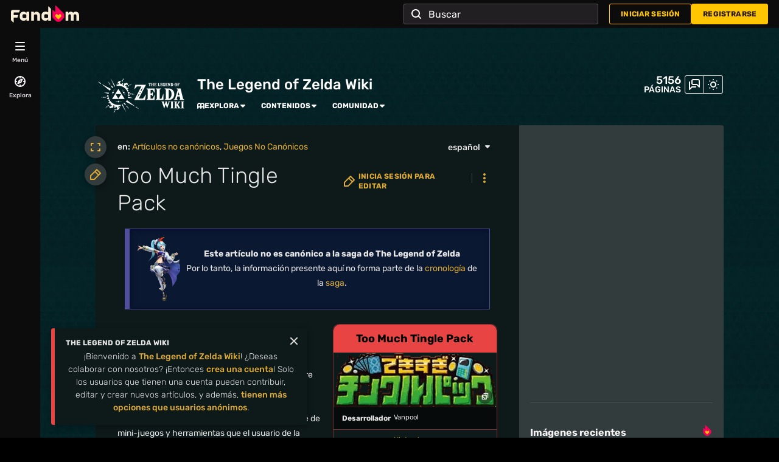

--- FILE ---
content_type: text/css; charset=utf-8
request_url: https://zelda.fandom.com/es/load.php?lang=es&modules=site.styles&only=styles&skin=fandomdesktop
body_size: 227
content:
@import '/es/load.php?mode=articles&only=styles&articles=MediaWiki:Infobox.css';@import '/es/load.php?mode=articles&only=styles&articles=MediaWiki:Class.css';.aviso{background:#ffd;text-align:center;font-variant:small-caps;padding:.5em;border:3px black ridge;margin:0 auto}.error{background:#f00;color:white;text-align:center;font-variant:small-caps;padding:.5em;border:3px black ridge;margin:0 auto}.toc{margin:1em 0 1em 0;border:1px solid #cfb211;-moz-border-radius:0 1em 1em 0;-moz-box-shadow:0.1em 0.1em 0.5em #303030;font-size:90%;font-family:Trebuchet MS,Arial,Helvetica,sans-serif;background-color:var(--theme-page-background-color--secondary)}#toctitle{margin-top:-3px;margin-bottom:7px}.tocnumber,.toctext{color:#cfb211}#ImageUploadUpload,#ImageUploadFind div,#WikiaPhotoGalleryImageUploadForm,#WikiaPhotoGalleryEditorUploadTable tr:first-child,#WikiaPhotoGalleryLink,#WikiaPhotoGalleryEditorCaptionRow + tr,#WikiaPhotoGalleryEditorPreviewAlign,#WikiaPhotoGalleryEditorPreviewOptions td:first-child + td + td,#WikiaPhotoGalleryOrientation,#WikiaPhotoGalleryEditorCheckboxes,#WikiaPhotoGalleryOptionsTabs > div.wikia-tabs{display:none}.WikiaArticle .floatleft{margin-right:8px;margin-bottom:8px}.WikiaArticle .floatright{margin-left:8px;margin-bottom:8px}.BotonesPortada:hover{background:rgba(240,240,240,0.2);transition:0.2s}.attribution{display:none !important}ns-0 #bodyContent .editsection a,.ns-0 #WikiaArticle .editsection a{text-decoration:none;padding:5px 12px 3px 0;font-size:90%}.ns-0 #WikiaArticle .editsection a{font-size:85%}.imagenpopup .popup{display:none;speak:none}.imagenpopup .enlace a{color:#008000}.imagenpopup:hover .popup{background:transparent;padding:2em 1em 1em 2em;display:inline;position:absolute;margin-left:-2em;margin-top:-2em;z-index:10}a[href$=":King_Mememes"],[href$="/King_Mememes"]{color:#ffffff !important;font-family:Calibri;text-shadow:0px 0px 6px #594a6d,0px 0px 2px #130f17,0px 0px 3px #382e45,0px 0px 1px #000000,0px 0px 6.5px #130f17;transition-duration:1s;font-weight:bold}a:hover[href$=":King_Mememes"],[href$="/King_Mememes"]{color:#a589c9 !important;font-family:Calibri;text-shadow:0px 0px 6px #594a6d,0px 0px 2px #130f17,0px 0px 3px #382e45,0px 0px 1px #000000,0px 0px 6.5px #130f17;transition-duration:1s;font-weight:bold}

--- FILE ---
content_type: text/css; charset=utf-8
request_url: https://zelda.fandom.com/es/load.php?mode=articles&only=styles&articles=MediaWiki:Infobox.css
body_size: -251
content:
.portable-infobox .pi-title{border-radius:10px 10px 0 0;display:block;margin:4px 4px;font:bold 136%;text-align:center}.portable-infobox .pi-image a img{width:auto;max-height:24em}.portable-infobox .pi-image-collection-tab-content{background-color:inherit}.theme-fandomdesktop-light .portable-infobox .pi-caption{text-align:center;display:block;padding:0.14em 0.7em;font-size:0.857em;color:#000000}.theme-fandomdesktop-dark .portable-infobox .pi-caption{text-align:center;display:block;padding:0.14em 0.7em;font-size:0.857em;color:#ffffff}.portable-infobox .pi-image-collection-tabs{border-bottom-width:1px;border-bottom-style:solid}.portable-infobox .pi-data-label{text-align:center;font-size:0857em;min-width:6em}.portable-infobox .pi-data:last-child{border-radius:0 0 10px 10px}.portable-infobox .pi-data-value{font-size:0.8em;line-height:1.5}.pi-data .pi-data-value{ms-flex-preferred-size:auto;-webkit-flex-basis:auto;-moz-flex-basis:auto;flex-basis:auto;-webkit-align-items:center;-moz-align-items:center;align-items:center;width:55% }.theme-fandomdesktop-dark .portable-infobox{border-radius:10px}.theme-fandomdesktop-dark .portable-infobox .pi-data:nth-child(even){background-color:#0e191a}.theme-fandomdesktop-dark .portable-infobox .pi-data:nth-child(odd){background-color:#060a0a}.theme-fandomdesktop-light .portable-infobox{border-radius:10px}.theme-fandomdesktop-light .portable-infobox .pi-data:nth-child(even){background-color:#ebebeb}.theme-fandomdesktop-light .portable-infobox .pi-data:nth-child(odd){background-color:#f9f9f9}

--- FILE ---
content_type: text/css; charset=utf-8
request_url: https://zelda.fandom.com/es/load.php?mode=articles&only=styles&articles=MediaWiki:Class.css
body_size: -209
content:
.theme-fandomdesktop-light .portada-encabezado1{width:100%;background:#ecc550;border-radius:15px 15px 0 0;border-width:1px 0 0 0;border-style:solid;border-color:#ffffff}.theme-fandomdesktop-dark .portada-encabezado1{width:100%;border-radius:0;border-width:1px 0 0 0;border-style:solid;border-color:#e94444}.theme-fandomdesktop-light .portada-encabezado2{width:100%;background:#ecc550;border-radius:0;border-width:1px 0 1px 0;border-style:solid;border-color:#ffffff}.theme-fandomdesktop-dark .portada-encabezado2{width:100%;border-radius:0;border-width:1px 0 1px 0;border-style:solid;border-color:#e94444}.theme-fandomdesktop-light .portada-encabezado3{width:100%;background:#ecc550;border-radius:0 0 15px 15px;border-width:1px 0 1px 0;border-style:solid;border-color:#ffffff}.theme-fandomdesktop-dark .portada-encabezado3{width:100%;border-radius:0;border-width:0 0 1px 0;border-style:solid;border-color:#e94444}.theme-fandomdesktop-light .portada-noticias{width:100%;background:#ecc550;border-radius:0 0 15px 15px;border-width:0 0 1px 0;border-style:solid;border-color:#ffffff;color:white;text-align:center;padding:10px}.theme-fandomdesktop-dark .portada-noticias{width:100%;border-radius:0px;border-width:1px 0 1px 0;border-style:solid;border-color:#e94444;color:white;text-align:center;padding:10px}.BotonesAliados{display:inline-block;margin:0.25em 0.5em}.theme-fandomdesktop-light .Navencabezado{width:100%;border-width:1px 0 0 0;border-radius:0;border-style:solid;border-color:#ecc550}.theme-fandomdesktop-dark .Navencabezado{width:100%;border-width:1px 0 0 0;border-radius:0;border-style:solid;border-color:#e94444;text-align:center}.theme-fandomdesktop-light .NavTabla{width:100%;border-width:0 0 1px 0;border-radius:0;border-style:solid;border-color:#ecc550;text-align:center;font-variant:small-caps;font-size:100%;letter-spacing:2px}.theme-fandomdesktop-dark .NavTabla{width:100%;border-width:0 0 1px 0;border-radius:0;border-style:solid;border-color:#e94444;text-align:center;font-variant:small-caps;font-size:100%;letter-spacing:2px}.theme-fandomdesktop-dark .Tabla{border-radius:20px 20px 0 0;width:100%;border:#e94444 solid 1px}.theme-fandomdesktop-light .Tabla{border-radius:20px 20px 0 0;width:100%;border:#ecc550 solid 1px}.theme-fandomdesktop-dark .Fila{border-top:#e94444 solid 1px;padding-left:5px}.theme-fandomdesktop-light .Fila{border-top:#ecc550 solid 1px;padding-left:5px}

--- FILE ---
content_type: text/javascript; charset=utf-8
request_url: https://zelda.fandom.com/es/load.php?lang=es&modules=u%3Adev%3AMediaWiki%3ALinkPreview.css&skin=fandomdesktop&version=ztntf
body_size: -148
content:
mw.loader.impl(function(){return["u:dev:MediaWiki:LinkPreview.css@ognby",null,{"css":[".npage-preview{display:inline-block;position:absolute;width:350px;height:auto;max-width:350px;max-height:500px;text-align:center;overflow:hidden;z-index:10000000;font-size:14px;text-decoration:none;color:black;color:var(--theme-page-text-color);background-color:silver;background-color:var(--theme-page-background-color--secondary);border-radius:3px;border:1px solid var(--theme-border-color)}.npage-preview div{text-align:justify;max-width:330px;max-height:250px;overflow:hidden;display:inline-block;padding:10px}.npage-preview img{min-width:100px;max-width:350px;max-height:300px;padding-top:10px} .npage-preview-noimage{width:200px;max-width:200px;height:auto}"]}];});


--- FILE ---
content_type: text/javascript
request_url: https://beacon.wikia-services.com/__track/special/trackingevent?c=2819&x=eszelda&a=58940&lc=es&n=0&u=0&s=ucp_desktop&cb=60219&beacon=QfRBVJUCfH&pv_unique_id=7358eb6d-8d0e-4d4a-a142-66c86b5e76fb&timestamp=1764119299912&tz_offset=0&exp_bucket=60&userId=0&browserEvent=undefined&ga_category=fandomdesktop-gallery-impression&ga_label=default&ga_action=add
body_size: 267
content:
var beacon_id = "QfRBVJUCfH"; var varnishTime = "Wed, 26 Nov 2025 01:08:19 GMT";

--- FILE ---
content_type: text/javascript
request_url: https://beacon.wikia-services.com/__track/special/identityinfo?a=58940&beacon=QfRBVJUCfH&browser=OSX+Chrome+131&browser_ts=1764119298816&c=2819&cb=97764&ck=unknown&country=us&exp_bucket=60&lc=unknown&n=-1&partner_identity_id=b6e99f61-244a-4f45-9b0e-703ba4f4df2c&partner_name=Google&pv_number=1&pv_number_global=1&pv_unique_id=7358eb6d-8d0e-4d4a-a142-66c86b5e76fb&s=unknown&session_id=0a447100-7e7a-4a3b-8ace-4c55336e1273&tz_offset=0&u=0&ua=Mozilla%2F5.0+%28Macintosh%3B+Intel+Mac+OS+X+10_15_7%29+AppleWebKit%2F537.36+%28KHTML%2C+like+Gecko%29+Chrome%2F131.0.0.0+Safari%2F537.36%3B+ClaudeBot%2F1.0%3B+%2Bclaudebot%40anthropic.com%29&url=https%3A%2F%2Fzelda.fandom.com%2Fes%2Fwiki%2FToo_Much_Tingle_Pack&x=unknown
body_size: 267
content:
var beacon_id = "QfRBVJUCfH"; var varnishTime = "Wed, 26 Nov 2025 01:08:19 GMT";

--- FILE ---
content_type: text/javascript
request_url: https://beacon.wikia-services.com/__track/special/trackingevent?&beacon=QfRBVJUCfH&a=58940&c=2819&pv_unique_id=7358eb6d-8d0e-4d4a-a142-66c86b5e76fb&ga_category=heartbeat&ga_action=imalive&ga_value=5
body_size: 268
content:
var beacon_id = "QfRBVJUCfH"; var varnishTime = "Wed, 26 Nov 2025 01:08:21 GMT";

--- FILE ---
content_type: text/javascript
request_url: https://beacon.wikia-services.com/__track/special/trackingevent?c=2819&x=eszelda&a=58940&lc=es&n=0&u=0&s=ucp_desktop&cb=23817&beacon=QfRBVJUCfH&pv_unique_id=7358eb6d-8d0e-4d4a-a142-66c86b5e76fb&timestamp=1764119299935&tz_offset=0&exp_bucket=60&userId=0&browserEvent=undefined&ga_action=impression&ga_category=sitenotice&ga_label=
body_size: 267
content:
var beacon_id = "QfRBVJUCfH"; var varnishTime = "Wed, 26 Nov 2025 01:08:20 GMT";

--- FILE ---
content_type: text/javascript
request_url: https://beacon.wikia-services.com/__track/special/trackingevent?c=2819&x=eszelda&a=58940&lc=es&n=0&u=0&s=ucp_desktop&cb=29433&beacon=QfRBVJUCfH&pv_unique_id=7358eb6d-8d0e-4d4a-a142-66c86b5e76fb&timestamp=1764119300033&tz_offset=0&exp_bucket=60&userId=0&browserEvent=undefined&ga_action=render&ga_value=446&ga_category=infobox
body_size: 267
content:
var beacon_id = "QfRBVJUCfH"; var varnishTime = "Wed, 26 Nov 2025 01:08:20 GMT";

--- FILE ---
content_type: text/javascript
request_url: https://beacon.wikia-services.com/__track/view?a=58940&n=0&env=prod&c=2819&lc=es&lid=78&x=eszelda&s=ucp_desktop&mobile_theme=fandom-dark&rollout_tracking=mw143&pg=Too%20Much%20Tingle%20Pack&url=https%3A%2F%2Fzelda.fandom.com%2Fes%2Fwiki%2FToo_Much_Tingle_Pack&cb=1764119298810&session_id=0a447100-7e7a-4a3b-8ace-4c55336e1273&pv_unique_id=7358eb6d-8d0e-4d4a-a142-66c86b5e76fb&pv_number=1&pv_number_global=1&u=0&exp_bucket=60&exp_bucket_v=v6&exp_bucket_2=v5-72&beacon=QfRBVJUCfH&b2=a47CQhIEmI.1764119295612&tsto=3277
body_size: 268
content:
var beacon_id = "QfRBVJUCfH"; var varnishTime = "Wed, 26 Nov 2025 01:08:19 GMT";

--- FILE ---
content_type: text/javascript
request_url: https://beacon.wikia-services.com/__track/special/trackingevent?c=2819&x=eszelda&a=58940&lc=es&n=0&u=0&s=ucp_desktop&cb=32839&beacon=QfRBVJUCfH&pv_unique_id=7358eb6d-8d0e-4d4a-a142-66c86b5e76fb&timestamp=1764119300497&tz_offset=0&exp_bucket=60&userId=0&browserEvent=undefined&ga_action=impression&ga_category=right-rail&ga_label=opened
body_size: 267
content:
var beacon_id = "QfRBVJUCfH"; var varnishTime = "Wed, 26 Nov 2025 01:08:20 GMT";

--- FILE ---
content_type: text/javascript
request_url: https://beacon.wikia-services.com/__track/special/notifications?timestamp=1764119303717&beacon=QfRBVJUCfH&b2=a47CQhIEmI.1764119295612&session_id=0a447100-7e7a-4a3b-8ace-4c55336e1273&pv_number=1&pv_number_global=1&pv_unique_id=7358eb6d-8d0e-4d4a-a142-66c86b5e76fb&userId=0&u=0&c=2819&x=eszelda&en=es&s=fandomdesktop&a=58940&nonInteractive=true&category=pf-experiments%3A+CMS-banner-notification&vertical=games&lc=es&event=pf-experiments%3A+CMS-banner-notification&action=impression&label=532&name=Nov+2025+Movie+Trax&author=MinaHu&isDebug=false&debug=false&env=prod
body_size: 56
content:
var beacon_id = "QfRBVJUCfH"; var varnishTime = "Wed, 26 Nov 2025 01:08:23 GMT";

--- FILE ---
content_type: text/javascript; charset=utf-8
request_url: https://zelda.fandom.com/es/load.php?lang=es&modules=ext.fandom.ImportJs%2Csite&skin=fandomdesktop&version=nb97o
body_size: 17908
content:
mw.loader.impl(function(){return["ext.fandom.ImportJs@1g6ru",function($,jQuery,require,module){;(function(window,$,mw){'use strict';var config=mw.config.get(['skin','stylepath','wgAction','wgCanonicalSpecialPageName','wgPageName','wgUserLanguage']),ajaxIndicator=window.ajaxIndicator||'https://static.wikia.nocookie.net/dev/images/8/82/Facebook_throbber.gif',ajaxTimer,ajRefresh=window.ajaxRefresh||60000,ajPages=window.ajaxPages||[],ajSpecialPages=window.ajaxSpecialPages||['Recentchanges'],disallowActions=['delete','edit','protect','revisiondelete'],href=location.href.replace(/#[\S]*/,''),i18n;if(((config.wgCanonicalSpecialPageName==='Recentchanges'&&!Number(mw.user.options.get('rcenhancedfilters-disable')))||(config.wgCanonicalSpecialPageName==='Watchlist'&&!Number(mw.user.options.get('wlenhancedfilters-disable'))))){return;}function getMessage(msgKey,globalKey){if(globalKey&&typeof window[globalKey]==='string'){return window[globalKey];}return i18n.msg('ajaxrc-'+msgKey).plain();}function storage(setTo){if(localStorage.getItem('AjaxRC-refresh')===null){localStorage.setItem('AjaxRC-refresh',true);}if(setTo===true||setTo===false){localStorage.setItem('AjaxRC-refresh',setTo);}return JSON.parse(localStorage.getItem('AjaxRC-refresh'));}function getAppTo(){var $ret;$ret=$('.firstHeading');if($ret.length){return $ret;}$ret=$('.WikiaPage .page-header__main');if($ret.length){return $ret;}$ret=$('.page__main .page-header__title-wrapper');if($ret.length){return $ret;}return false;}function loadPageData(){var $temp=$('<div>');$temp.load(href+' #mw-content-text',function(){var $newContent=$temp.children('#mw-content-text');if($newContent.length){$('#mw-content-text').replaceWith($newContent);mw.util.$content=$newContent;}ajaxTimer=setTimeout(loadPageData,ajRefresh);});$temp.remove();}function toggleAjaxReload(){if($('#ajaxToggle').prop('checked')){storage(true);loadPageData();}else{storage(false);clearTimeout(ajaxTimer);}}function preloadAJAXRL(){var $appTo=getAppTo(),$checkbox=$('<span>').attr('id','ajaxRefresh').css({'font-size':'xx-small','line-height':'100%','margin-left':'5px'}).append($('<label>').attr({id:'ajaxToggleText','for':'ajaxToggle',title:getMessage('refresh-hover','AjaxRCRefreshHoverText')}).text(getMessage('refresh-text','AjaxRCRefreshText')+':').css({'border-bottom':'1px dotted',cursor:'help'}),$('<input>').attr({id:'ajaxToggle',type:'checkbox'}).css('margin-bottom',0),$('<span>').attr('id','ajaxLoadProgress').css('display','none').append($('<img>').attr({alt:getMessage('load-status-alt',false),src:ajaxIndicator}).css({'vertical-align':'baseline',float:'none',border:0}))),$throbber;if($appTo===false){$('.WikiaArticle').prepend($checkbox);}else{$appTo.append($checkbox);}$throbber=$checkbox.find('#ajaxLoadProgress');$(document).ajaxSend(function(_,_2,settings){if(href===settings.url){$throbber.show();}}).ajaxComplete(function(_,_2,settings){var ajCallAgain=window.ajaxCallAgain||[],i;if(href===settings.url){$throbber.hide();for(i=0;i<ajCallAgain.length;i++){if($.isFunction(ajCallAgain[i])){ajCallAgain[i]();}else{console.log('AjaxRC Error: Could not call non-function after reload.');}}mw.hook('wikipage.content').fire($('#mw-content-text'));}});$('#ajaxToggle').attr('checked',storage()).click(toggleAjaxReload);if(storage()){ajaxTimer=setTimeout(loadPageData,ajRefresh);}}function loadMessages(){mw.hook('dev.i18n').add(function(i18no){i18no.loadMessages('AjaxRC').done(function(i18nd){i18n=i18nd;preloadAJAXRL();});});if(!window.dev||!window.dev.i18n){importArticle({type:'script',article:'u:dev:MediaWiki:I18n-js/code.js'});}}$(function(){if(!window.AjaxRCLoaded&&(ajPages.indexOf(config.wgPageName)>-1||ajSpecialPages.indexOf(config.wgCanonicalSpecialPageName)>-1)&&!$('#ajaxToggle').length&&disallowActions.indexOf(config.wgAction)===-1){window.AjaxRCLoaded=true;if($('#mw-content-text .mw-collapsible').length){mw.loader.using('jquery.makeCollapsible',loadMessages);}else{loadMessages();}}});}(this,jQuery,mediaWiki));(function(){'use strict';var mconfig=mw.config.get(['wgContentLanguage','wgUserLanguage','wgUserName']);if(window.DiscordIntegratorLoaded){return;}window.DiscordIntegratorLoaded=true;var DiscordIntegrator={config:(window.DiscordIntegratorConfig||{}).siderail||{},imported:function(){$.when(window.dev.i18n.loadMessages('DiscordIntegrator',{cacheVersion:3}),mw.loader.using(['mediawiki.api','mediawiki.util'])).then(this.preload.bind(this));},preload:function(i18n){this.i18n=i18n;mw.hook('wikipage.content').add(this.insertToContent.bind(this));this.api=new mw.Api();this.api.get({action:'query',meta:'allmessages',ammessages:['id','title','moduleHeight','theme','width','height','text','logged-in','footer','username'].map(function(el){return'Custom-DiscordIntegrator-config-'+el;}).join('|'),amlang:mconfig.wgUserLanguage==='qqx'?mconfig.wgContentLanguage:mconfig.wgUserLanguage,uselang:'content',smaxage:300,maxage:300}).done((function(d){if(!d.error){d.query.allmessages.forEach(function(el){if(el['*']){this.config[el.name.substring(32)]=el['*'];}},this);this._loading=0;['text','title','footer'].forEach(this.parse,this);if(this._loading===0){this.init();}}}).bind(this));},parse:function(msg){if(this.config[msg]){++this._loading;this.api.get({action:'parse',text:this.config[msg],smaxage:86400,maxage:86400}).done((function(d){if(!d.error){this.config[msg]=d.parse.text['*'];if(--this._loading===0){this.init();}}}).bind(this));}},init:function(){if(this.config.id&&$('#WikiaRail').length>0){var clas=$('#WikiaRail').attr('class');if(clas){var classSplit=clas.split(/\s+/);if(classSplit.indexOf('loaded')===-1&&classSplit.indexOf('is-ready')===-1){$('#WikiaRail').on('afterLoad.rail',this.insertToSiderail.bind(this));}else{this.insertToSiderail();}}else{this.insertToSiderail();}}},insertToSiderail:function(){var filter=$('#top-right-boxad-wrapper, #top-boxad-wrapper, #NATIVE_TABOOLA_RAIL, .content-review-module').last();var el=$('<div>',{class:'DiscordIntegratorModule rail-module'});if(this.config.title){el.append($('<h2>',{'class':'activity-heading',html:this.config.title.trim()}));}if(this.config.text){el.append($('<p>',{id:'DiscordIntegratorModuleText',html:this.config.text}));}el.append(this.generateContent(this.config));if(this.config.footer){el.append($('<p>',{id:'DiscordIntegratorModuleFooter',html:this.config.footer}));}if(filter.length>0){el.insertAfter(filter);}else{$('#WikiaRail').prepend(el);}if(this.config.moduleHeight){mw.util.addCSS('.DiscordIntegratorModule { height: '+Number(this.config.moduleHeight)+'px; }');}mw.hook('DiscordIntegrator.added').fire(el);},insertToContent:function($content){$content.find('.DiscordIntegrator:not(.loaded)').each((function(cabbage,el){el=$(el);el.html(this.generateContent(el.data())).addClass('loaded');}).bind(this));},determineTheme:function(config){if(config==='dark'){return'dark';}if(config==='light'){return'light';}if($('body').hasClass('theme-fandomdesktop-light')){return'light';}if($('body').hasClass('theme-fandomdesktop-dark')){return'dark';}return'dark';},generateContent:function(config){if(!config.id||!String(config.id).match(/\d{17,19}/)){return this.i18n.msg('error').parse();}if((config.loggedIn===true||Boolean(config['logged-in'])===true&&config['logged-in']!=='false'&&config['logged-in']!=='{{{loggedIn}}}')&&!mconfig.wgUserName){return this.i18n.msg('login').parse();}var username=config.username==='@disabled'?'':config.username==='@function'&&typeof window.DiscordIntegratorGetUsername==='function'?window.DiscordIntegratorGetUsername():config.username||mconfig.wgUserName;return mw.html.element('iframe',{src:'https://discord.com/widget?id='+config.id+'&theme='+this.determineTheme(config.theme)+'&username='+encodeURIComponent(username),width:config.width||'100%',height:config.height||'400px',allowtransparency:'true',frameborder:'0',title:this.i18n.msg('title').plain()});}};importArticle({type:'script',article:'u:dev:MediaWiki:I18n-js/code.js'}).then(DiscordIntegrator.imported.bind(DiscordIntegrator));})();window.dev=window.dev||{};dev.ReferencePopups=dev.ReferencePopups||{};dev.ReferencePopups.unload=dev.ReferencePopups.unload||function(){"use strict";delete this.Popup;delete this.configure;if(this.unloadCore){this.unloadCore();}};(function(module,lang){"use strict";var i18n={en:{coreConfigureText:'Configure Reference Popups',coreConfigureHover:'Change settings for Reference Popups'},ar:{coreConfigureText:'اضبط تلميحات المراجع',coreConfigureHover:'اضبط إعدادات تلميح المراجع'},be:{coreConfigureText:'Налада усплываючых падказак',coreConfigureHover:'Змяніць налады усплываючых падказак'},ca:{coreConfigureText:'Configura referències emergents',coreConfigureHover:'Canviar la configuració de referències emergents'},de:{coreConfigureText:'Referenz-Popups konfigurieren',coreConfigureHover:'Einstellungsänderungen für Referenz-Popups'},el:{coreConfigureText:'Ρύθμιση Αναδυόμενων Αναφορών',coreConfigureHover:'Αλλαγή ρυθμίσεων για τις Αναδυόμενες Αναφορές'},es:{coreConfigureText:'Configurar popups de referencias',coreConfigureHover:'Modificar la configuración de los popups de referencias'},fr:{coreConfigureText:'Configurer Popups de Référence',coreConfigureHover:'Modifier les préférences pour les Popups de Référence'},hi:{coreConfigureText:'उद्धरण पॉपअप कॉन्फिगर करें',coreConfigureHover:'उद्धरण पॉपअप के सेटिंग्स को बदलें'},it:{coreConfigureText:'Configura le note a popup',coreConfigureHover:'Cambia le impostazioni per le note a popup'},ja:{coreConfigureText:'注釈ふきだしの設定',coreConfigureHover:'注釈ふきだしの設定を変更する'},ko:{coreConfigureText:'주석 말풍선 설정',coreConfigureHover:'주석 말풍선 설정하기'},nl:{coreConfigureText:'Configureer Referentie Popups',coreConfigureHover:'Wijzig de instellingen voor Referentie Popups'},pl:{coreConfigureText:'Skonfiguruj wyskakujące przypisy',coreConfigureHover:'Zmień ustawienia dla wyskakujących przypisów'},'pt-br':{coreConfigureText:'Configurar Popups de Referência',coreConfigureHover:'Mudar configurações para Popups de Referência'},ro:{coreConfigureText:'Configurați popupurile de referință',coreConfigureHover:'Schimbă setările pentru popupurile de referință'},ru:{coreConfigureText:'Настройка всплывающих подсказок',coreConfigureHover:'Изменить настройки всплывающих подсказок'},tr:{coreConfigureText:'Referans Bildirimlerini Yapılandır',coreConfigureHover:'Referans Bildirimleri\'nin seçeneklerini değiştir'},uk:{coreConfigureText:'Налаштування спливаючих підказок',coreConfigureHover:'Змінити налаштування спливаючих підказок'},vi:{coreConfigureText:'Thiết Đặt Popup Tham Khảo',coreConfigureHover:'Thay đổi thiết đặt cho Popup Tham Khảo'},zh:{coreConfigureText:'设置参考资料弹窗',coreConfigureHover:'更改参考资料弹窗设置'},'zh-hans':{coreConfigureText:'设置参考资料弹窗',coreConfigureHover:'更改参考资料弹窗设置'},'zh-hant':{coreConfigureText:'設定參考資料彈窗',coreConfigureHover:'變更參考資料彈窗設定'},'zh-hk':{coreConfigureText:'設定參考資料彈窗',coreConfigureHover:'更改參考資料彈窗設定'},'zh-tw':{coreConfigureText:'設定參考資料彈窗',coreConfigureHover:'變更參考資料彈窗設定'}};var msg=module.messages=module.messages||{};for(var m in i18n.en){msg[m]=msg[m]||(i18n[lang]&&i18n[lang][m])||i18n.en[m];}})(dev.ReferencePopups,mediaWiki.config.get('wgUserLanguage'));(function(window,$,mw){"use strict";var module=window.dev.ReferencePopups;if(module.Popup){return $.noop;}var isMediaWiki133=mw.config.get('wgVersion').includes('1.33');var mwReady=$.Deferred(),mwDeps=isMediaWiki133?['jquery.ui.position','jquery.effects.fold','jquery.ui.core','jquery.ui.widget']:'jquery.ui';mw.loader.load(mwDeps,null,true);mw.loader.using(mwDeps,mwReady.resolve,mwReady.reject);var colors=window.dev.colors||importArticle({type:'script',article:'u:dev:MediaWiki:Colors/code.js'});var effects=isMediaWiki133||$.when(mwReady).then(function(){return importArticle({type:'script',article:'u:dev:MediaWiki:ReferencePopups/jquery.effects.js'});});if(!module.cssLoaded){window.importArticle({type:'style',article:'u:dev:MediaWiki:ReferencePopups.css'});module.cssLoaded=true;}var dfd=$.Deferred();module.Popup=dfd.promise();return function(callback){$.when(mwReady,colors,effects).done(function(){dfd.resolve(module.Popup=callback(module,window,$,mw,window.dev.colors));}).fail(function(){delete module.Popup;dfd.reject();});};}(window,jQuery,mediaWiki))(function(module,window,$,mw,Colors){"use strict";$.curCSS=$.curCSS||$.css;(function(color,Colors,mw,$){function ifOk(val,alt){return(val&&val!=='transparent'&&val!=='rgba(0, 0, 0, 0)')?val:alt;}function tryParse(val,alt){try{return Colors.parse(val);}catch(e){if(window.console){window.console.warn('Colors Parse Error ('+val+'): ',e,e.stack);}return Colors.parse(alt);}}function toRgba(color,alpha){return'rgba('+color.red()+','+color.green()+','+color.blue()+','+alpha+')';}if(mw.config.get('skin')==='oasis'||mw.config.get('skin')==='fandomdesktop'){color.page=Colors.parse(Colors.fandom.page);color.pageBorder=Colors.parse(Colors.fandom.border);color.accent=Colors.parse(Colors.fandom.menu);color.popText=Colors.fandom.text;}else{var $content=$('#content');color.page=tryParse(ifOk($('#globalWrapper').css('backgroundColor'),$content.css('backgroundColor')),'white');color.pageBorder=tryParse(ifOk($content.css('borderLeftColor'),$content.css('borderRightColor')),'#AAA');color.accent=tryParse(ifOk($('#footer').css('borderTopColor'),$('body').css('backgroundColor')),'#fabd23');color.popText=tryParse($('#mw-content-text').css('color'),'black');}var mixCol;if(color.page.isBright()){color.back=color.page.mix(mixCol='black',95).mix('blue',97);}else{color.back=color.page.mix(mixCol='white',95);}color.popEdge=color.accent.mix(color.pageBorder,90);color.backA=toRgba(color.back,0.95);color.backB=toRgba(color.back.mix(mixCol,99),0.95);color.backC=toRgba(color.back.mix(mixCol,97),0.95);Colors.css('\
	.refpopups-box {\
		background-color: $back;\
		color: $popText;\
		border-color: $popEdge;\
		background: -webkit-linear-gradient(30deg, $backA, $backB 15%, $backB 25%, $backA 40%, $backA 50%, $backB 60%, $backB 70%, $backC 70%, $backC 90%, $backA 92%);\
		background: linear-gradient(60deg, $backA, $backB 15%, $backB 25%, $backA 40%, $backA 50%, $backB 60%, $backB 70%, $backC 70%, $backC 90%, $backA 92%);\
	}\
	.refpopups-chevron-in {\
		border-top-color: $back;\
		border-top-color: $backA;\
	}\
	.refpopups-flipped > .refpopups-chevron-in {\
		border-bottom-color: $back;\
		border-bottom-color: $backA;\
	}\
	.refpopups-chevron-out {\
		border-top-color: $popEdge;\
	}\
	.refpopups-flipped > .refpopups-chevron-out {\
		border-bottom-color: $popEdge;\
	}',color);})(module.colors=module.colors||{},Colors,mw,$);var widgetId=0;$.widget('Lunarity.referencePopup',{options:{activateBy:'hover',hoverDelay:200,content:'',disabled:false,visible:false,animation:'fold',animSpeed:300,context:null,escapeCloses:true,extraClass:'',contentBoxClass:'',stickyHover:false,open:null,close:null},_create:function(){if(!this.document){this.document=$(this.element[0].ownerDocument);this.window=$(this.document[0].defaultView||this.document[0].parentWindow);this.eventNamespace='.'+this.widgetBaseClass+widgetId++;}this._timeouts={};this._$popup=$('<div class="refpopups-popup" id="'+this.eventNamespace.substr(1)+'">'+'<div class="refpopups-chevron-out"></div>'+'<div class="refpopups-chevron-in"></div>'+'<div class="refpopups-box">'+'</div></div>').addClass(this.options.extraClass).find('> .refpopups-box').addClass(this.options.contentBoxClass).end();this.options.context=$(this.document.find(this.options.context)[0]);if(!this.options.context.length){this.options.context=$(this.document[0].body);}this._setOption('activateBy',this.options.activateBy==='click'?'click':'hover');this._updateContent();if(!this.options.disabled){this.options.disabled=true;this.enable();}if(this.options.visible){this.options.visible=false;this.show();}},_clearTimeout:function(name){if(this._timeouts[name]!==null){window.clearTimeout(this._timeouts[name]);this._timeouts[name]=null;}},_setTimeout:function(name,callback,delay){this._clearTimeout(name);var me=this;this._timeouts[name]=window.setTimeout(function(){me._timeouts[name]=null;callback.call(me);},delay||0);},_installEvents:function(){var self=this,map,ns=this.eventNamespace;this._$popup.off(ns);this.element.off(ns);this._clearTimeout('open');this._clearTimeout('close');if(this.options.disabled){return;}if(this.options.activateBy==='hover'){map={};map['mouseenter'+ns]=function(){self._clearTimeout('close');};map['mouseleave'+ns]=function(ev){self._setTimeout('close',function(){this.hide(ev);},self.options.hoverDelay);};this._$popup.on(map);map={};map['mouseenter'+ns]=function(ev){self._clearTimeout('close');self._setTimeout('open',function(){this.show(ev);},self.options.hoverDelay);};map['mouseleave'+ns]=function(ev){self._clearTimeout('open');if(!self.options.stickyHover){self._setTimeout('close',function(){this.hide(ev);},self.options.hoverDelay);}};this.element.on(map);}var lastTouch;map={};map['touchEnd'+ns]=function(ev){lastTouch=ev.originalEvent;};map['click'+ns]=function(ev){if((self.options.activateBy!=='click'&&(!lastTouch||lastTouch.defaultPrevented))||self.options.disabled){return;}lastTouch=null;if(!self.options.visible){ev.preventDefault();self.show(ev);}else{self.hide(ev);}};if(this.options.escapeCloses){var onKeyUp=function(ev){if(ev.which===$.ui.keyCode.ESCAPE){self.hide(ev);}};map['keyup'+ns]=onKeyUp;this._$popup.on('keyup'+ns,onKeyUp);}this.element.on(map);map=null;},triggerHover:function(event){if(this.options.activateBy==='hover'){this._setTimeout('open',function(){this.show(event);},this.options.hoverDelay);}},destroy:function(){this.hide();this._$popup.remove();this.element.off(this.eventNamespace);return $.Widget.prototype.destroy.call(this);},_updateContent:function(val){val=val||this.options.content||'';if(!val.jquery&&!val.nodeType){this.options.content=val=$($(this.document[0].createElement('div')).html(val).contents().unwrap());}this._$popup.find('> .refpopups-box').empty().append(val);},_describeAria:function(yes){var k='aria-describedby',val=this.element.attr(k),s=val?val.split(/\s+/g):[],id=this._$popup[0].id,at=$.inArray(id,s);if(at!==-1){if(!yes){s.splice(at,1);}}else if(yes){s.push(id);}val=s.join(' ');this.element[val?'attr':'removeAttr'](k,val);},show:function(event){if(this.options.visible||this.options.disabled){return;}this.options.context.append(this._$popup.stop(true,true));this._positionPopup();this._describeAria(true);if(this.options.animation){this._$popup.hide().show(this.options.animation,this.options.animSpeed);}var triggered=0,self=this,ns=this.eventNamespace;this.window.on('scroll'+ns+' resize'+ns,function adaptCallback(){if(++triggered!==1){return;}self._positionPopup();window.setTimeout(function(){var t=triggered;triggered=0;if(t>1&&self.options.visible){adaptCallback();}},100);});if(this.options.activateBy==='click'){this.document.on('click'+ns,function(ev){if(!$(ev.target).closest(self._$popup.add(self.element)).length){self.hide();}});}$(window).trigger('scroll');this.options.visible=true;this._trigger('open',event);},hide:function(event){if(!this.options.visible){return;}this.document.off(this.eventNamespace);this.window.off(this.eventNamespace);if(this.options.animation){var $clone=this._$popup.clone();this._$popup.after($clone);$clone.hide(this.options.animation,this.options.animSpeed,function(){$clone.remove();});}this._$popup.detach();this._describeAria(false);this.options.visible=false;this._trigger('close',event);},toggle:function(yesno){yesno=(yesno!==void 0?yesno:!this.options.visible);this[yesno?'show':'hide']();},_setOption:function(key,val){switch(key){case'disabled':if(val&&this.options.visible){this.hide();}this.options.disabled=!!val;this._installEvents();return;case'visible':this[val?'show':'hide']();return;case'activateBy':if(({hover:1,click:1})[val]===1){this.options.activateBy=val;this._installEvents();}return;case'content':this.options.content=val;this._updateContent();return;case'context':return;case'extraClass':this._$popup[0].className='refpopups-popup';this._$popup.addClass(val);break;case'extraBoxClass':this._$popup.find('> .refpopups-box').prop('className','refpopups-box').addClass(val);break;}return $.Widget.prototype._setOption.call(this,key,val);},_positionPopup:function(){var $popup=this._$popup.removeClass('refpopups-flipped'),$this=this.element,$chevOut=$popup.find('> .refpopups-chevron-out'),chevOutHeight=0;if($chevOut.is(':visible')){chevOutHeight=$chevOut.position().top+$chevOut.outerHeight()-$popup.outerHeight();}$popup.position({my:'bottom',at:'top',of:$this,collision:'fit none',offset:'0 -'+chevOutHeight});var spaceAtTop=$this.offset().top,spaceAtBottom=spaceAtTop+$this[0].offsetHeight,popupHeight=$popup[0].offsetHeight+chevOutHeight,scroll=this.window.scrollTop();spaceAtTop=spaceAtTop-scroll;spaceAtBottom=(scroll+this.window.height())-spaceAtBottom;if(spaceAtTop<popupHeight&&spaceAtTop<spaceAtBottom){$popup.addClass('refpopups-flipped').position({my:'top',at:'bottom',of:$this,collision:'fit none',offset:'0 '+chevOutHeight});}if(!chevOutHeight){return;}var $chevIn=$popup.find('> .refpopups-chevron-in'),myLoc=$this.offset().left-$popup.offset().left+$this.outerWidth()/2;$chevOut.css('left',(myLoc-$chevOut.outerWidth()/2)+'px');$chevIn.css('left',(myLoc-$chevIn.outerWidth()/2)+'px');}});return $.Lunarity.referencePopup;});(function(window,$){"use strict";var module=window.dev.ReferencePopups;if(module.unloadCore){return $.noop;}module.unloadCore=$.noop;return function(callback){$.when(module.Popup).done(function(){callback(module,window,$,window.mediaWiki);}).fail(function(){delete module.unloadCore;});};}(window,jQuery))(function(module,window,$,mw){"use strict";var store={get:function(key){try{return JSON.parse(window.localStorage.getItem(key));}catch(e){return null;}},set:function(key,data){try{window.localStorage.setItem(key,JSON.stringify(data));}catch(e){}}};var userConfig=(function(config,defaults){if(typeof(config)!=='object'||config===null){config={};}if(({hover:1,click:1})[config.react]!==1){config.react='hover';}config.hoverDelay=config.hoverDelay||defaults.hoverDelay||200;config.animate=(config.animate===void 0?defaults.animate===void 0||defaults.animate:!!config.animate);config.disabled=!!config.disabled&&!module.lockdown;config.stick=(config.stick===void 0?defaults.stick!==void 0&&defaults.stick:!!config.stick);return config;})(store.get('RefPopupsJS'),module.defaults||{});var armedPop=null,openPop=null,mwContentProcessed=false;function cyclePopup(newTarget){if(openPop&&openPop.element.is(newTarget)){return;}if(armedPop){if(armedPop.element.is(newTarget)){return;}if(!module.allowNesting){armedPop.destroy();}}return(armedPop=constructPopup($(newTarget)));}function cleanupPopups(){if(openPop){openPop.destroy();}if(armedPop){armedPop.destroy();}openPop=armedPop=null;}function installHooks($content){var lastTouch;$content=$content instanceof jQuery?$content:$('#mw-content-text');$content.on({'touchEnd.RefPopups':function(ev){lastTouch=ev.originalEvent;},'click.RefPopups':function(ev){if(((!lastTouch||lastTouch.defaultPrevented)&&userConfig.react!=='click')||userConfig.disabled){return;}lastTouch=null;var pop=cyclePopup(this);if(pop){ev.preventDefault();pop.show(ev);}},'referencepopupopen.RefPopups':function(){if(!armedPop||!armedPop.element.is(this)||module.allowNesting){return;}var oldOpen=openPop;openPop=armedPop;armedPop=null;if(oldOpen){oldOpen.destroy();}},'referencepopupclose.RefPopups':function(){if(!openPop||!openPop.element.is(this)||module.allowNesting){return;}if(armedPop){openPop.destroy();}else{armedPop=openPop;}openPop=null;}},'.reference');$(window).off('pagehide.RefPopups',cleanupPopups);$(window).on('pagehide.RefPopups',cleanupPopups);applyHoverEvents($content);}mw.hook('wikipage.content').add(function($content){mwContentProcessed=(($content instanceof jQuery)&&($content.selector==='#mw-content-text'))?true:false;if(!mwContentProcessed){mwContentProcessed=true;installHooks($('#mw-content-text'));}installHooks($content);});function applyHoverEvents($content){var $article=($content&&($content instanceof jQuery)&&$content.length)?$content:$('#mw-content-text');$article.off('mouseenter.RefPopups');if(userConfig.disabled){return;}if(userConfig.react!=='hover'){if(openPop){openPop.option('activateBy','click');}if(armedPop){armedPop.option('activateBy','click');}return;}$article.on('mouseenter.RefPopups','.reference',function(){var pop=cyclePopup(this);if(pop){pop.triggerHover();}});if(openPop){openPop.option('activateBy','hover');}if(armedPop){armedPop.option('activateBy','hover');}}if(!module.lockdown){$(function($){$('#articleCategories, #catlinks').first().after($('<a href="#configure-refpopups" class="refpopups-configure-page" />').html('['+module.messages.coreConfigureText+']').click(onClickConfigure));});}module.unloadCore=function(){$('#mw-content-text').off('.RefPopups');$(window).off('.RefPopups');$('a[href="#configure-refpopups"]').remove();cleanupPopups();delete this.unloadCore;};$(window).trigger('dev-ReferencePopups-config',module.settings=$.extend({},userConfig));var configureIsPending=false;function onClickConfigure(ev){ev.preventDefault();var closeFunc=function(){configureIsPending=false;},interfaceFunc=function(confFunc){confFunc(userConfig,function(newSettings){store.set('RefPopupsJS',newSettings);cleanupPopups();applyHoverEvents();$(window).trigger('dev-ReferencePopups-config',module.settings=$.extend({},newSettings));},closeFunc);};if(configureIsPending){return;}configureIsPending=true;if(module.configure){$.when(module.configure).done(interfaceFunc).fail(closeFunc);return;}$.ajax({url:mw.config.get('wgScriptPath')+'/load.php',data:{mode:'articles',only:'scripts',articles:'u:dev:MediaWiki:ReferencePopups/code.configure.js'},dataType:'script',cache:true}).then(function(){$.when(module.configure).done(interfaceFunc).fail(closeFunc);}).fail(closeFunc);}function constructPopup($ref){var frag=$ref.find('a[href^="#cite_note"]').first();if(!frag.length){return null;}var $cite=$(document.getElementById(decodeURIComponent(frag.attr('href').substring(1))));if(!$cite.length){return null;}var $content=$('<div style="overflow:auto">'),$conf=$('<a href="#" class="refpopups-configure" />').prop('title',module.messages.coreConfigureHover).click(onClickConfigure);$content.append($cite.find('.reference-text').clone());if(module.allowNesting){installHooks($content);}return new module.Popup({content:$conf.add($content),activateBy:userConfig.react,hoverDelay:userConfig.hoverDelay,animation:userConfig.animate&&'fold',stickyHover:userConfig.stick,contentBoxClass:'page-content'},$ref[0]);}});(function(){'use strict';var $rail=$('#WikiaRail');if($rail.length===0||window.SeeMoreActivityButtonLoaded){return;}window.SeeMoreActivityButtonLoaded=true;function loadLib(lib,mod){var deferred=$.Deferred();if(!window.dev||!window.dev[lib]){importArticle({type:'script',article:mod});}mw.hook('dev.'+lib).add(function(){deferred.resolve();});return deferred.promise();}function preload(){$.when(loadLib('i18n','u:dev:MediaWiki:I18n-js/code.js').then(function(){return window.dev.i18n.loadMessages('SeeMoreActivityButton');}),loadLib('wds','u:dev:MediaWiki:WDSIcons/code.js'),mw.loader.using('mediawiki.api')).done(function(i18n){window.dev.seeMoreActivity=new SeeMoreActivity(i18n);});}function SeeMoreActivity(i18n){this.i18n=i18n.msg('see-more').plain();this.icon={diff:window.dev.wds.icon('magnifying-glass-tiny'),btn:window.dev.wds.icon('menu-control-small')};this.conf={old:window.SeeMoreActivityButtonOld||false};if(!this.conf.old){this._api=new mw.Api();this._api.get({action:'query',meta:'allmessages',ammessages:'Custom-SeeMoreActivityButton-config-old',amlang:mw.config.get('wgUserLanguage'),smaxage:300,maxage:300}).done(this._call.bind(this));}else{this._call();}}SeeMoreActivity.prototype._call=function(d){if(d){try{if(JSON.parse(d.query.allmessages[0]['*'].trim())){this.conf.old=true;}}catch(e){this.conf.old=false;}}else{this.conf.old=true;}if($rail.hasClass('loaded')||$rail.hasClass('is-ready')){this._execute();}else{$rail.on('afterLoad.rail',this._execute.bind(this));}};SeeMoreActivity.prototype._execute=function(){var $activity=$('#wikia-recent-activity');if($activity.length===0){return;}$activity.children('h2').append($('<a>',{'href':mw.util.getUrl('Special:RecentChanges'),'class':'wds-button wds-is-text','id':'seemoreactivity-button','title':this.i18n,html:this.icon.btn.cloneNode(true)}));$activity.find('.page-title-link').each((function(i,p){var $p=$(p);$p.parent().before($('<a>',{'class':'seemoreactivity-diff-link','href':$p.attr('href')+'?diff=cur',html:this.icon.diff.cloneNode(true)}));}).bind(this));if(Boolean(this.conf.old)){$activity.addClass('seemoreactivity-old');$activity.find('.activity-item:last-child .edit-info-user').css('max-width',(+$activity.width()-$activity.find('#seemoreactivity-button').width()-$activity.find('.activity-item:last-child .edit-info-time').width()-12).toString()+'px');}mw.hook('SeeMoreActivityButton.loaded').fire();};importArticle({type:'style',article:'u:dev:MediaWiki:SeeMoreActivityButton.css'});preload();})();(function(){'use strict';var $list=$('.page-header__contribution-buttons .wds-list, .page-header__actions .wds-list, .UserProfileActionButton .WikiaMenuElement');if(!$list.length||window.WhatLinksHereLoaded){return;}window.WhatLinksHereLoaded=true;var config=mw.config.get(['wgPageName','wgUserLanguage']);mw.hook('dev.fetch').add(function(fetch){$.when(fetch('whatlinkshere'),mw.loader.using('mediawiki.util')).then(function(text){var url=mw.util.getUrl('Special:WhatLinksHere/'+config.wgPageName);$list.append($('<li>',{id:'ca-whatlinkshere'}).append($('<a>',{href:url,text:text})));if(mw.util.getParamValue('redirect')==='no'){$('.redirectText').append($('<br>'),$('<span>',{id:'redirectWLH'}).append('→ ',$('<a>',{'class':'redirectWLH-link',href:url,text:text})));}});});importArticle({type:'script',article:'u:dev:MediaWiki:Fetch.js'});})();mw.loader.using(['jquery.makeCollapsible'],function(){var config,i18n,refreshTimer,refreshCycle,itemSince,itemIds;function callAPI(data,callback){data.format='json';data.action='query';$.getJSON(mw.util.wikiScript('api'),data).done(function(response){if(response.error){$('#abErrorsLog ul').empty().append($('<li>',{text:new Date().toLocaleTimeString()+' - '+i18n.msg('apiError').plain()+' '+response.error.info}));$('#abAutoRefresh').prop('checked',false);loadComplete();}else{callback(response);}}).fail(function(xhr,error){$('#abErrorsLog ul').empty().append($('<li>',{text:new Date().toLocaleTimeString()+' - '+i18n.msg('ajaxError').plain()+' '+error}));$('#abAutoRefresh').prop('checked',false);loadComplete();});}function secondsToString(seconds,mode){var d=(Math.floor(seconds/86400)>0)?Math.floor(seconds/86400)+'d ':'',h=(Math.floor((seconds%86400)/3600)>0)?Math.floor((seconds%86400)/3600)+'h ':'',m=(Math.floor(((seconds%86400)%3600)/60)>0)?Math.floor(((seconds%86400)%3600)/60)+'m ':'',s=((seconds%86400)%3600)%60+'s';if(seconds<300&&mode!='timestamp'){return i18n.msg('newAccount').escape();}else{return d+h+m+s;}}function changeOrder(){if(config.order=='older'){config.order='newer';$('#abSorting').empty().text('↓');refreshData();}else{config.order='older';$('#abSorting').empty().text('↑');refreshData();}}function urgencyClass(timeNew,timeOld){timeDifference=timeNew-timeOld;if(timeDifference<=config.timeFrame1){return'abUrgency1';}else{if(timeDifference<=config.timeFrame2){return'abUrgency2';}else{if(timeDifference<=config.timeFrame3){return'abUrgency3';}else{return'abUrgency4';}}}}function updateEntriesNumber(number){if(!isNaN(number)){config.entries=Math.max(1,number);refreshData();}}function loadComplete(){if($('#abAutoRefresh:checked').length){window.clearTimeout(refreshTimer);refreshTimer=window.setTimeout(loadData,config.interval*1000);}$('#ab_update .mw-ajax-loader').hide();$('#abLastUpdate').text((new Date()).toLocaleTimeString());}function updateIntervalTime(number){if(!isNaN(number)){config.interval=Math.max(5,number);$('#abAutoRefreshText').text(i18n.msg('autoRefresh',config.interval).plain());loadData();}}function refreshData(){$('#abHeader').nextAll().remove();$('#abErrorsLog ul').empty();refreshCycle=0;itemIds=[];itemSince=null;loadData();}function loadData(){if(refreshCycle>=60){refreshData();return;}$('#ab_update .mw-ajax-loader').show();var itemQuery;if(config.userRights.canViewAFLDetails&&config.userInfo){itemQuery={'afllimit':config.entries,'afldir':'older','action':'query','list':'abuselog','aflprop':'ids|user|title|action|result|filter|timestamp|details|hidden'};}else{itemQuery={'afllimit':config.entries,'afldir':'older','action':'query','list':'abuselog','aflprop':'ids|user|title|action|result|filter|timestamp|hidden'};}if(itemSince){itemQuery.itemend=itemSince;}callAPI(itemQuery,function(response){for(var i in response.query.abuselog){var item=response.query.abuselog[i];if($.inArray(item.id,itemIds)>-1){continue;}if(itemIds.length>=config.entries){refreshData();}itemIds.push(item.id);var now=new Date(),then=new Date(item.timestamp),date=then.toLocaleDateString(),time=then.toLocaleTimeString();itemSince=item.timestamp;var tableUserExtraLinks='';if(config.userRights.canViewAFLDetails&&config.userInfo&&((!mw.util.isIPAddress(item.user))||/(user)/.test(item.details.user_groups))){var userExtraLinks=[];if(item.details.user_editcount!=null){userExtraLinks.push('<span title="'+i18n.msg('ucpGlobalEditsTooltip').escape()+'">'+i18n.msg('globalEdits').escape()+'&nbsp;&ge;&nbsp;'+item.details.user_editcount+'</span>');}if(item.details.user_age!=null){var userAge=secondsToString(item.details.user_age);userExtraLinks.push('<span title="'+mw.msg('abusefilter-edit-builder-vars-user-age')+'">'+i18n.msg('age').escape()+'&nbsp;'+userAge+'</span>');}if(userExtraLinks.length){tableUserExtraLinks='<span class="abExtraLinks">('+userExtraLinks.join(' &bull; ')+')</span>';}}var alUrl=mw.util.getUrl('Special:AbuseLog');var tableCellTime='<td rowspan="2" class="abItemTime" >'+date+'<br/>'+time+'</td>';var tableCellPage='<td class="abItemPage">'+'<a href="'+mw.util.getUrl(item.title)+'" target="_blank">'+item.title+'</a>'+'&nbsp;'+'<span class="abExtraLinks" style="text-transform:lowercase;">('+(config.userRights.canViewAFLDetails?('<a href="'+alUrl+'/'+item.id+'" target="_blank">'+mw.msg('abusefilter-log-detailslink')+'</a> &bull; '):'')+mw.msg('abusefilter-edit-warn-actions')+'&nbsp;'+mw.msg('abusefilter-action-'+item.result)+')'+'</span>'+'</td>';var tableCellUser='<td class="abItemUser">'+'<a href="'+mw.util.getUrl('User:'+item.user)+'" target="_blank">'+item.user+'</a> '+tableUserExtraLinks+'</td>';var tableCellFilter='<td class="abItemFilterID">'+(config.userRights.canViewAFLDetails?('<a href="'+alUrl+'?wpSearchFilter='+item.filter_id+'" title="'+mw.msg('abusefilter-log-summary')+'" target="_blank">'):'')+i18n.msg('triggeredFilter').escape()+'&nbsp;'+item.filter_id+(config.userRights.canViewAFLDetails?'</a>':'')+' - '+(config.userRights.canViewAF?('<a href="'+mw.util.getUrl('Special:AbuseFilter')+'/'+item.filter_id+'" title="'+mw.msg('abusefilter-history-public')+'" target="_blank">'):'')+item.filter+(config.userRights.canViewAF?'</a>':'')+'</td>';var tableCellTools='<td class="abItemTools">&raquo; '+'<a href="'+mw.util.getUrl('User_talk:'+item.user)+'" target="_blank">'+mw.msg('talkpagelinktext')+'</a> &bull; '+'<a href="'+mw.util.getUrl('Special:Contributions/'+item.user)+'" target="_blank">'+mw.msg('contribslink')+'</a> &bull; '+'<a href="'+alUrl+'?wpSearchUser='+item.user+'" title="'+mw.msg('abusefilter-log-linkoncontribs-text')+'" target="_blank">'+mw.msg('abusefilter-log-linkoncontribs')+'</a> &bull; '+'<a href="//soap.fandom.com/wiki/" target="_blank" title="'+i18n.msg('soapTooltip').escape()+'">SOAP</a>'+(config.userRights.canBlock?(' &bull; <a href="'+mw.util.getUrl('Special:Block/'+item.user)+'" target="_blank">'+mw.msg('blocklink')+'</a>'):'')+'</td>';var urgency=urgencyClass(now.getTime(),then.getTime()),timeDiff=Math.floor((now.getTime()-then.getTime())/1000),tableRow='<tr class="abItemRow abItemRowReport abItemRowFilter'+item.filter_id+' '+urgency+'" data-time-ago="'+secondsToString(timeDiff,'timestamp')+'">'+tableCellTime+tableCellPage+tableCellUser+'</tr>'+'<tr class="abItemRow abItemRowDetails abItemRowFilter'+item.filter_id+' '+urgency+'">'+tableCellFilter+tableCellTools+'</tr>';if(config.order=='older'){$('#abHeader').after(tableRow);}else{$('#abData').append(tableRow);}}refreshCycle++;loadComplete();});}function createTableHTML(){var container='<div id="ab_options"></div><div id="ab_main"></div>';if(config.position=='after'){$('#mw-content-text').after(container);}else{$('#mw-content-text').before(container);}$('#ab_options').empty().append('<fieldset class="collapsible">'+'<legend>'+i18n.msg('optionsHeader').escape()+'</legend>'+'<form>'+'<div class="abRefresh">'+'<input type="checkbox" id="abAutoRefresh" checked="checked" /> <label for="abAutoRefresh" id="abAutoRefreshText">'+i18n.msg('autoRefresh',config.interval).parse()+'</label>'+'&nbsp;<input type="text" name="abIntervalTime" id="abIntervalTime" style="width:50px;">&nbsp;'+'<input type="button" id="abSetIntervalButton" value="'+i18n.msg('changeButton').escape()+'">'+'<input type="button" id="abRefresh" title="'+i18n.msg('refreshButtonDesc').escape()+'" value="'+i18n.msg('refreshButton').escape()+'" style="margin-left:5px;">'+'<div id="ab_update" style="float:right;">'+'<span class="mw-ajax-loader"></span> '+'<span style="font-weight:bold;">'+i18n.msg('lastUpdate').escape()+'</span>&nbsp;<span id="abLastUpdate"></span>'+'</div>'+'</div>'+'</form>'+'<form>'+'<div class="abEntries"">'+i18n.msg('changeNumber').escape()+'&nbsp;<input type="text" name="abEntriesNumber" id="abEntriesNumber" style="width:50px;">&nbsp;'+'<input type="button" id="abSetEntriesButton" value="'+i18n.msg('changeButton').escape()+'">'+'<div class="abDocumentation" style="float:right; font-size:10px;"><a href="'+mw.util.getUrl('Special:AbuseLog')+'" target="_blank">'+mw.msg('abusefilter-topnav-log')+'</a> &bull; <a href="//dev.fandom.com/wiki/AbuseLogRC" target="_blank">'+i18n.msg('devLink').escape()+'</a></div>'+'</div>'+'</form>'+'<div id="abErrorsLog" style="display:block;"><ul></ul></div>'+'</fieldset>');$('#ab_main').empty().append('<table id="abData" class="wikitable mw-collapsible" style="width:100%; font-size:14px;">'+'<tr id="abHeader">'+'<th style="cursor:pointer;"><span id="abSorting"></span>&nbsp;'+mw.msg('abusefilter-history-timestamp')+'</th>'+'<th>'+mw.msg('listfiles_name')+'</th>'+'<th>'+mw.msg('abusefilter-history-user')+'</th>'+'</tr>'+'</table>');if(config.order=='older'){$('#abSorting').text('↑');}else{$('#abSorting').text('↓');}$('#abRefresh').click(refreshData);$('#abSetEntriesButton').click(function(){var newNumber=$('#abEntriesNumber').val();updateEntriesNumber(newNumber);});$('#abSetIntervalButton').click(function(){var newTime=$('#abIntervalTime').val();updateIntervalTime(newTime);});$('#abHeader th:first').click(changeOrder);if(config.collapsible){$('#ab_main table.mw-collapsible').makeCollapsible();}loadData();}function performCombinedQueryAPICall(){var combinedParams={action:'query',meta:[],},dones=[],fails=[],promises=[];$.each(arguments,function(i,def){$.each(def.params,function(k,v){if(!combinedParams.hasOwnProperty(k)){combinedParams[k]=v;return;}if(k==='meta'){if(combinedParams.meta.indexOf(v)===-1){combinedParams.meta.push(v);return;}throw new Error('Encountered attempt to make a second meta='+v+' call');}throw new Error('Encountered attempt to redefine "'+k+'" param from "'+encodeURIComponent(combinedParams[k])+'" to "'+encodeURIComponent(v)+'"');});dones.push(def.done);fails.push(def.fail);promises.push(def.promise);});combinedParams.meta=combinedParams.meta.join('|');function reject(){$.each(fails,function(i,fail){fail();});}mw.loader.using('mediawiki.api').done(function(){new mw.Api().get(combinedParams).done(function(response){if(!(response&&response.query)){reject();return;}$.each(dones,function(i,done){done(response.query);});}).fail(reject);});return $.when.apply($,promises);}function checkIsAFEnabled(){var deferred=$.Deferred();function reject(){console.log('[AbuseLogRC]: failed to determine whether AbuseFilter is enabled.');deferred.reject();}return{params:{meta:'siteinfo',siprop:'extensions',},done:function(query){if(!$.isArray(query.extensions)){reject();return;}var extensions=query.extensions;for(var i=0;i<extensions.length;++i){if(extensions[i].name==='Abuse Filter'){deferred.resolve(true);return;}}deferred.resolve(false);},fail:reject,promise:deferred.promise(),};}function getUserRights(mwRightsToAliases){var deferred=$.Deferred(),rights={},mwRightsToCheck=0;$.each(mwRightsToAliases,function(mwRights,alias){rights[alias]=false;++mwRightsToCheck;});function reject(){console.log('[AbuseLogRC]: failed to get user rights.');deferred.reject();}return{params:{meta:'userinfo',uiprop:'rights',},done:function(query){if(!(query.userinfo&&$.isArray(query.userinfo.rights))){reject();return;}var mwRights=query.userinfo.rights;for(var i=0;(mwRightsToCheck>0)&&(i<mwRights.length);++i){if(mwRightsToAliases.hasOwnProperty(mwRights[i])){rights[mwRightsToAliases[mwRights[i]]]=true;--mwRightsToCheck;}}deferred.resolve(rights);},fail:reject,promise:deferred.promise(),};}function loadI18nMessages(){var deferred=$.Deferred();mw.hook('dev.i18n').add(function(i18njs){i18njs.loadMessages('AbuseLogRC').done(function(i18nMessages){i18n=i18nMessages;deferred.resolve();});});importArticle({type:'script',article:'u:dev:MediaWiki:I18n-js/code.js',});return deferred.promise();}function loadMWMessages(lang,messages){var deferred=$.Deferred();function reject(){console.log('[AbuseLogRC]: failed to load MediaWiki messages.');deferred.reject();}return{params:{meta:'allmessages',ammessages:messages.join('|'),amlang:lang,},done:function(query){if(!$.isArray(query.allmessages)){reject();return;}$.each(query.allmessages,function(i,message){if(message.missing!==''){mw.messages.set(message.name,message['*']);}});deferred.resolve();},fail:reject,promise:deferred.promise(),};}function bootstrap(){var mwConfig,showToGroups,showToGroupsRE,userGroups,isCustomUser;if(window.abuseLogRCactive!==undefined){return;}mwConfig=mw.config.get(['debug','wgCanonicalSpecialPageName','wgUserGroups','wgUserLanguage','wgUserName','wgVersion',]);if(mwConfig.wgCanonicalSpecialPageName!=='Recentchanges'){if(mwConfig.debug){console.log('[AbuseLogRC]: page is not RecentChanges.');}return;}window.abuseLogRCactive=true;console.log('[AbuseLogRC]: version 1.07 - 26/10/2020.');showToGroups=['sysop','staff','wiki-specialist','soap'];$.each($.isArray(window.abuseLogRC_showTo)?window.abuseLogRC_showTo:[(window.abuseLogRC_showTo==='all')?'user':window.abuseLogRC_showTo],function(i,group){if(typeof group!=='string'){return;}group=group.replace(/[.*+?^${}()|[\]\\]/g,'\\$&');if(showToGroups.indexOf(group)===-1){showToGroups.push(group);}});showToGroupsRE=new RegExp('^('+showToGroups.join('|')+')$','m');userGroups=mwConfig.wgUserGroups.join('\n');isCustomUser=window.abuseLogRC_users&&window.abuseLogRC_users instanceof Array&&window.abuseLogRC_users.indexOf(mwConfig.wgUserName)>-1;if(!(showToGroupsRE.test(userGroups)||isCustomUser)){console.log('[AbuseLogRC]: user is not allowed to view AbuseLogRC.');return;}performCombinedQueryAPICall(checkIsAFEnabled(),getUserRights({'abusefilter-log':'canViewAFL','abusefilter-log-detail':'canViewAFLDetails','abusefilter-view':'canViewAF','block':'canBlock',}),loadMWMessages(mwConfig.wgUserLanguage,['abusefilter-action-block','abusefilter-action-blockautopromote','abusefilter-action-degroup','abusefilter-action-disallow','abusefilter-action-rangeblock','abusefilter-action-tag','abusefilter-action-throttle','abusefilter-action-warn','abusefilter-edit-builder-vars-user-age','abusefilter-edit-warn-actions','listfiles_name','abusefilter-history-public','abusefilter-history-timestamp','abusefilter-history-user','abusefilter-topnav-log','abusefilter-log-detailslink','abusefilter-log-linkoncontribs','abusefilter-log-linkoncontribs-text','abusefilter-log-summary','blocklink','contribslink','talkpagelinktext',])).done(function(isAFEnabled,userRights){if(!isAFEnabled){console.log('[AbuseLogRC]: AbuseFilter is not enabled.');return;}if(!userRights.canViewAFL){console.log('[AbuseLogRC]: user is not allowed to view AbuseLog.');return;}config={interval:(typeof abuseLogRC_interval==='number')?Math.max(5,abuseLogRC_interval):60,entries:(typeof abuseLogRC_entries==='number')?Math.max(1,abuseLogRC_entries):3,order:(typeof abuseLogRC_order==='string')?abuseLogRC_order:'newer',timeFrame1:(typeof abuseLogRC_timeFrame1==='number')?(abuseLogRC_timeFrame1*3600000):(2*3600000),timeFrame2:(typeof abuseLogRC_timeFrame2==='number')?(abuseLogRC_timeFrame2*3600000):(12*3600000),timeFrame3:(typeof abuseLogRC_timeFrame3==='number')?(abuseLogRC_timeFrame3*3600000):(24*3600000),position:(typeof abuseLogRC_position==='string')?abuseLogRC_position:'before',collapsible:(typeof abuseLogRC_collapsible==='boolean')?abuseLogRC_collapsible:true,userInfo:(typeof abuseLogRC_userInfo==='boolean')?abuseLogRC_userInfo:true,userRights:userRights,};$.when(loadI18nMessages(),$.ready).done(function(){refreshTimer=null;refreshCycle=0;itemSince=null;itemIds=[];createTableHTML();});});}bootstrap();});(function wrapper($){var urlVars=new URLSearchParams(location.search);var Settings=window.pPreview||{},mwc=mw.config.get(['wgScriptPath','wgSassParams','wgArticlePath']);Settings.debug=urlVars.get('debug')||urlVars.get('debug1')||(Settings.debug!==undefined?Settings.debug:false);Settings.dontrun=urlVars.get('nolp');if(Settings.dontrun)return;var Defaults={dock:'#mw-content-text, #article-comments',defimage:'https://vignette.wikia.nocookie.net/borderlands/images/0/05/Ajax.gif/revision/latest/scale-to-width-down/350?cb=20170626182120&path-prefix=ru',noimage:'https://vignette.wikia.nocookie.net/borderlands/images/f/f5/%D0%97%D0%B0%D0%B3%D0%BB%D1%83%D1%88%D0%BA%D0%B0.png/revision/latest/scale-to-width-down/200?cb=20160122074659&path-prefix=ru',};var pp={};pp.sync=[];var ncache=[];var loc={lefts:5,tops:5};var currentEl={};var apiUri;Settings.wrapper=wrapper;Settings.context=this;Settings.f={init:init,main:main,createuri:createUri,getpreview:ngetPreview,showpreview:nshowPreview,hidepreview:nhidePreview,cache:ncache,ignoreimage:nignoreImage,ignorepage:nignorePage,ignorelink:nignoreLink,cacheof:ncacheOf,chkimagesrc:chkImageSrc,preprocess:preprocess,elvalidate:elValidate};mw.loader.using(['mediawiki.util','mediawiki.Uri'],init);function log(){var a=[].slice.call(arguments);a.unshift('pp');if(Settings.debug)console.log.apply(this,a);}pp.start=function(e){if(e){if(pp.sync.indexOf(e)>-1){return false;}}Settings.process=true;pp.sync.push(e||Settings.process);return true;};pp.stop=function(e){hlpaHover();var epos=pp.sync.indexOf(e);if(epos!==-1){pp.sync.splice(epos,1);}else{pp.sync.splice(0,1);}if(pp.sync.length===0){Settings.process=false;}};pp.cachedupl=function(){var el=null;outer:for(var i=0,len=ncache.length;i<len;i++){for(var k=i+1;k<len;k++){if(ncache[i].href===ncache[k].href){el={v:ncache[i].href,i:i,k:k};break outer;}}}if(el){console.log('pp.cachedupl found',el.v,el.i,el.k);}};function init(){if(window.pPreview&&window.pPreview.version){log('init dbl run protection triggered');return;}Settings.version='1.70';log('init vrsn:',Settings.version);apiUri=new mw.Uri({path:mwc.wgScriptPath+'/api.php'});Settings.apid=Settings.apid!==undefined?Settings.apid:false;Settings.delay=Settings.delay!==undefined?Settings.delay:100;Settings.throttle=Settings.throttle!==undefined?Settings.throttle:100;Settings.throttling=false;Settings.process=false;Settings.tlen=Settings.tlen!==undefined?Settings.tlen:1000;Settings.pibox=Settings.pibox!==undefined?Settings.pibox:false;Settings.piboxkeepprev=Settings.piboxkeepprev!==undefined?Settings.piboxkeepprev:false;Settings.csize=Settings.csize!==undefined?Settings.csize:100;Settings.defimage=Settings.defimage!==undefined?Settings.defimage:Defaults.defimage;Settings.noimage=Settings.noimage!==undefined?Settings.noimage:Defaults.noimage;Settings.scale=Settings.scale!==undefined?Settings.scale:{r:'?',t:'/scale-to-width-down/350?'};Settings.dock=!!Settings.dock?Settings.dock:Defaults.dock;Settings.wholepage=urlVars.get('wholepage')||(Settings.wholepage!==undefined?Settings.wholepage:false);Settings.RegExp=Settings.RegExp||{};Settings.RegExp.iimages=Settings.RegExp.iimages||[];Settings.RegExp.ipages=Settings.RegExp.ipages||[];Settings.RegExp.ilinks=Settings.RegExp.ilinks||[];Settings.RegExp.iparents=Settings.RegExp.iparents||['[id^=flytabs] .tabs'];Settings.RegExp.iclasses=Settings.RegExp.iclasses||[];Settings.RegExp.onlyinclude=Settings.RegExp.onlyinclude||[];Settings.RegExp.noinclude=Settings.RegExp.noinclude||[];Settings.RegExp.wiki=Settings.RegExp.wiki||new RegExp('^.*?\/wiki\/','i');Settings.RegExp.dtag=Settings.RegExp.dtag||new RegExp('<.*>','gm');Settings.RegExp.prep=Settings.RegExp.prep||[];if(Settings.apid){Settings.tlen=(Settings.tlen>500)?500:Settings.tlen;}Settings.fixContentHook=Settings.fixContentHook!==undefined?Settings.fixContentHook:true;window.pPreview=Settings;var thisPage=(createUri(location)||{}).truepath;if(!thisPage||nignorePage(thisPage)){mw.hook('wikipage.content').remove(main);log('ignore',thisPage);return;}var sasses='';$.each(mwc.wgSassParams,function(k,v){sasses=sasses+'--sass-'+k+':'+v+';\n';});if(sasses.length){sasses=':root {\n'+sasses+'}';mw.util.addCSS(sasses);}log('sasses',{sasses:sasses});importArticle({type:'style',article:'u:dev:MediaWiki:LinkPreview.css'});log('rmain');if(Settings.debug){Settings.cache=ncache;}Settings.RegExp.ilinks.push(thisPage);Settings.RegExp.ilinks.push(new RegExp(apiUri.path));var r;if(Settings.RegExp.prep instanceof RegExp){r=Settings.RegExp.prep;Settings.RegExp.prep=[r];}if(!(Settings.RegExp.prep instanceof Array)){Settings.RegExp.prep=[];}Settings.RegExp.prep.push(/<script>[\s\S]*?<\/script>/igm);Settings.RegExp.prep.push(/<ref>[\s\S]*?<\/ref>/igm);Settings.defimage=chkImageSrc(Settings.defimage)?Settings.defimage:Defaults.defimage;Settings.noimage=chkImageSrc(Settings.noimage)?Settings.noimage:Defaults.noimage;Settings.f.pp=pp;window.ajaxCallAgain=window.ajaxCallAgain||[];window.ajaxCallAgain.push(main);mw.hook('wikipage.content').add(main);mw.hook('ppreview.ready').fire(Settings);if(Settings.noimage===Defaults.noimage){log('i18n load');mw.hook('dev.i18n').add(function(i18n){i18n.loadMessages('LinkPreview').done(function(i18n){log('i18n loaded',i18n);i18n.useContentLang();var img=i18n.msg('no-image').plain();Settings.noimage=chkImageSrc(img)?img:Settings.noimage;log('i18n noimage',Settings.noimage,img);});});importArticle({type:'script',article:'u:dev:MediaWiki:I18n-js/code.js'});}}function main($cont){log('main',$cont);if(Settings.fixContentHook&&$cont&&$cont.length){Settings.fixContentHook=false;if($cont.selector!=='#mw-content-text'){log('main fixcontent',$cont);main($('#mw-content-text'));}}var $content,arr=[];Settings.dock.split(',').forEach(function(v){var $c={};if($cont){$c=($cont.is(v)||$cont.parents(v).length)?$cont:{};}else{$c=$(v);}$.merge(arr,$c);});$content=$(arr);log('main.c:',$content);$content.find('a').each(function(){var $el=$(this);if(elValidate($el)){$el.off('mouseenter.pp mouseleave.pp');$el.on('mouseenter.pp',aHover);$el.on('mouseleave.pp',nhidePreview);}});}function elValidate($el){var ahref=$el.attr('href'),bstop=false;if(!ahref)return false;ahref=createUri(ahref);if(!ahref||(ahref.hostname!==apiUri.host)||nignoreLink(ahref.truepath)){return false;}if($.isArray(Settings.RegExp.iclasses)){Settings.RegExp.iclasses.forEach(function(v){if($el.hasClass(v)){log('elValidate classes',v,ahref.truepath);bstop=true;}});}if(bstop)return false;if($.isArray(Settings.RegExp.iparents)){Settings.RegExp.iparents.forEach(function(v){if($el.parents(v).length){log('elValidate parents',v,ahref.truepath);bstop=true;}});}if(bstop)return false;return true;}function chkImageSrc(src){if(!src)return false;var url;try{url=new mw.Uri(src);return(/(\.wikia\.(com|org)|\.fandom\.com|\.wikia\.nocookie\.net)$/.test(url.host));}catch(e){return false;}return false;}function preprocess(text){if(!(Settings.RegExp.prep instanceof Array)||Settings.RegExp.prep.length<1)return'';var s=text,$s=$('<div>').html(s);if(Settings.RegExp.noinclude&&(Settings.RegExp.noinclude instanceof Array)){Settings.RegExp.noinclude.forEach(function(v){$s.find(v).remove();});}s=$s.html();if(Settings.RegExp.onlyinclude&&(Settings.RegExp.onlyinclude instanceof Array)){s=Settings.RegExp.onlyinclude.map(function(v){var $v=$s.find(v);if($v.length){$s.find(v).remove();return $v.map(function(){return this.outerHTML}).toArray().join();}else{return false;}}).filter(Boolean).join()||s;}Settings.RegExp.prep.forEach(function(v){s=s.replace(v,'');});return s;}function createUri(href,base){var h;try{h=new mw.Uri(href.toString());h.pathname=h.path;h.hostname=h.host;}catch(e){h=undefined;log('createUrl.e',e);}if(h){try{h.truepath=decodeURIComponent(h.pathname.replace(Settings.RegExp.wiki,''));h.interwiki=h.path.split('/wiki/')[0];h.islocal=mwc.wgArticlePath.split('/wiki/')[0]===h.interwiki;}catch(e){h=undefined;log('createuri decode.e',e,h,String(h));}}return h;}function escapeRegExp(str){return str.replace(/([.*+?^=!:${}()|\[\]\/\\])/g,"\\$1");}function hlpaHover(){if(Settings.throttling){clearTimeout(Settings.throttling);Settings.throttling=false;}}function aHover(ev){ev.stopPropagation();log('ahover ',Settings.throttling,currentEl.href);if(Settings.throttling||Settings.process){return false;}Settings.throttling=setTimeout(hlpaHover,Settings.throttle);var hel=createUri($(ev.currentTarget).attr('href'))||{};if(hel&&hel.truepath&&currentEl.href==hel.truepath){return false;}currentEl.href=hel.truepath;currentEl.islocal=hel.islocal;currentEl.interwiki=hel.interwiki;if(nignoreLink(currentEl.href)){return true;}loc.left=ev.pageX;loc.top=ev.pageY;loc.clientX=ev.clientX;loc.clientY=ev.clientY;log('ahover ev:',ev,'cel:',currentEl);setTimeout(ngetPreview.bind(this,ev),Settings.delay);return false;}function getObj(data,key){var ret=[],r;for(var k in data){if(data[k]instanceof Object){if(k===key){ret.push(data[k]);}r=getObj(data[k],key);if(r)ret=ret.concat(r);}}return ret;}function getVal(data,key){var ret=[],r;for(var k in data){if(data[k]instanceof Object){r=getVal(data[k],key);if(r){ret=ret.concat(r);}}else{if(k===key){ret.push(data[k]);}}}return ret;}function hlpPreview(uri,div,img,force,withD){var im,d;im=$('img',div);if(!Settings.apid&&!withD){if(img){im.attr('src',Settings.scale?img.replace(Settings.scale.r,Settings.scale.t):img);}else{im.attr('src',Settings.noimage);im.addClass('npage-preview-noimage');}}d={href:uri.truepath,data:div,uri:uri};ncache.push(d);if(Settings.debug)window.pPreview.pdiv=d.data;nshowPreview(d.data,d.uri,force);pp.stop(d.href);}function ngetPreview(ev,forcepath,withD){var nuri=createUri($(ev.currentTarget).attr('href'))||{};nuri.truepath=forcepath||nuri.truepath;if(!nuri||!nuri.truepath){log('gp no href',ev,forcepath);return;}if(!pp.start(nuri.truepath)){log('gp suppressed dbl processing for',nuri);return;}log('gp uri: ',nuri,' curel.href: ',currentEl.href,nuri.truepath===currentEl.href,'d:',withD);if(!forcepath&&!withD&&(nuri.truepath!=currentEl.href)){pp.stop(nuri.truepath);return;}var ndata=ncacheOf(nuri.truepath);log('gp x:',loc.left,'y:',loc.top);if(ndata){log('gp show preview',ndata);nshowPreview(ndata.data,nuri,forcepath?true:false);pp.stop(nuri.truepath);return false;}var apipage,iwrap=$('<img>',{src:Settings.defimage}),twrap=$('<div>'),div=$('<div>',{class:'npage-preview'});if(Settings.apid||withD){apipage=new mw.Uri(nuri.interwiki+'/api/v1/Articles/Details');apipage.extend({titles:nuri.truepath,abstract:Math.min(Settings.tlen,500)});log('gp apid',apipage);$.getJSON(apipage).done(function(data){if(!data||data.error){log('gp apid.error',nuri,data);Settings.RegExp.ilinks.push(nuri.truepath);pp.stop(nuri.truepath);return this;}var item=data.items[Object.keys(data.items)[0]];if(!item){log('gp apid.noitem',nuri,data);Settings.RegExp.ilinks.push(nuri.truepath);pp.stop(nuri.truepath);return this;}iwrap.attr('src',item.thumbnail||Settings.noimage);iwrap.addClass(item.thumbnail?'':'npage-preview-noimage');twrap.text(item.abstract);div.append(iwrap).append(twrap);hlpPreview(nuri,div,item.thumbnail,forcepath?true:false,withD);return this;}).fail(function(data){log('gp apid.fail',nuri,data);Settings.RegExp.ilinks.push(nuri.truepath);pp.stop(nuri.truepath);return this;});return;}apipage=new mw.Uri({path:nuri.interwiki+'/api.php'});apipage.extend({action:'parse',page:nuri.truepath,prop:'images|text',format:'json',disablepp:'',redirects:'',smaxage:600,maxage:600});if(!Settings.wholepage)apipage.extend({section:0});log('gp apip: ',apipage.toString());$.getJSON(apipage).done(function(data){if(!data.parse){log('gp apip. no valid data in',data);Settings.RegExp.ilinks.push(nuri.truepath);pp.stop(nuri.truepath);return this;}var img=data.parse.images.map(function(value,index){if(nignoreImage(value)){return false;}else{return value;}}).filter(Boolean)[0];var text=data.parse.text['*'];log('gp apip img:',img,'text:',{text:text});if(!img&&!text){pp.stop(nuri.truepath);if(Settings.apid||withD){Settings.RegExp.ilinks.push(nuri.truepath);return this;}else{return ngetPreview(ev,null,true);}}text=preprocess(text);text=$('<div>',{class:'tmpdivclass',style:'visibility:hidden;display:none;'}).html(text);if(!Settings.pibox){if(!Settings.piboxkeepprev)text.find('aside').prevAll().remove();text.find('aside').remove();}text=text.text();text=text?text.replace(Settings.RegExp.dtag,''):'';if(text.length>Settings.tlen){text=text.substr(0,Settings.tlen).trim();text+='…';}if(Settings.debug){Settings.pptext=text;Settings.ppdata=data;log('gp img: ',img,' text: ',{text:text});}if(text.length>0){twrap.text(text);div.append(twrap);}div.prepend(iwrap);if(img){var im='file:'+img.trim();var apiimage=new mw.Uri({path:nuri.interwiki+'/api.php'});apiimage.extend({action:'query',redirects:'',titles:im,iiprop:'url',prop:'imageinfo',format:'json'});log('gp apii: ',apiimage.toString());$.getJSON(apiimage.toString()).done(function(data){log('gp apii done:',data);var im,d1;d1=data.query;if(d1.redirects){var imRed=getVal(getObj(d1,'redirects'),'to');log('gp img redir to',imRed);if(imRed.length>0){imRed=imRed[0];}else{iwrap.attr('src',Settings.noimage);log('gp img redir.to not found in',d1);return this;}var apiim=apiimage.clone().extend({titles:imRed});log('gp resolv redir:',apiim.toString());$.getJSON(apiim.toString(),function(data){var im=getVal(getObj(data,'pages'),'url');if(im.length>0){im=im[0];}else{im=false;}hlpPreview(nuri,div,im,forcepath?true:false);});}else{im=getVal(getObj(d1,'imageinfo'),'url');if(im.length>0){im=im[0];}else{im=false;}hlpPreview(nuri,div,im,forcepath?true:false);}return this;}).fail(function(obj,stat,err){log('gp img api fail',obj,stat,err);hlpPreview(nuri,div,false,forcepath?true:false);return this;});}else{hlpPreview(nuri,div,false,forcepath?true:false);}}).fail(function(obj,stat,err){log('pg get page data fail',obj,stat,err);pp.stop(nuri.truepath);});return false;}function nshowPreview(data,target,force){log('sp',data,target,force);if(!force&&(currentEl.href!==target.truepath)){return false;}log('sp data:',data);$('.npage-preview').remove();$('body').append($(data));$(data).css({left:-10000,top:-10000});$(data).show(200,function(){if((loc.clientY+$(data).height())>$(window).height()){loc.top-=($(data).height()+loc.tops);}else{loc.top+=loc.tops;}if((loc.clientX+$(data).width())>$(window).width()){loc.left-=($(data).width()+loc.lefts);}else{loc.left+=loc.lefts;}log('sp loc',loc);loc.left=loc.left>0?loc.left:0;loc.top=loc.top>0?loc.top:0;$(data).css({left:force?$('body').scrollLeft():loc.left,top:force?$('body').scrollTop():loc.top});mw.hook('ppreview.show').fire(data);});}function nhidePreview(data){currentEl.href='';$('.npage-preview').remove();hlpaHover();}function nignoreImage(name){for(var i=0,len=Settings.RegExp.iimages.length;i<len;i++){if(Settings.RegExp.iimages[i]instanceof RegExp){if(Settings.RegExp.iimages[i].test(name))return true;}else{if(name===Settings.RegExp.iimages[i])return true;}}return false;}function nignorePage(name){var a=Settings.RegExp.ipages;for(var i=0,len=a.length;i<len;i++){if(a[i]instanceof RegExp){if(a[i].test(name))return true;}else{if(name===a[i])return true;}}return false;}function nignoreLink(name){var a=Settings.RegExp.ilinks;for(var i=0,len=a.length;i<len;i++){if(a[i]instanceof RegExp){if(a[i].test(name))return true;}else{if(name===a[i])return true;}}return false;}function ncacheOf(href){if(ncache.length>Settings.csize)ncache=[];for(var i=0,len=ncache.length;i<len;i++){if(ncache[i].href===href){log('cache found:',href,'data:',ncache[i].data);return ncache[i];}}return null;}})(jQuery);mw.loader.using(['mediawiki.api','mediawiki.util']).then(function(){'use strict';var cache={};function isValidHttpUrl(string){try{var url=new URL(string);return url.protocol==='http:'||url.protocol==='https:';}catch(_){return false;}}function addAvatar(_,element){var $element=$(element);var username=$element.find('.avi-thisUsername').text();var avatar=cache[username];if(!avatar){console.error('[UAF] Cannot find avatar for',username);return;}var size=Number($element.find('.avi-thisSize').text());var link=$element.find('.avi-thisLink').text();if(!isNaN(size)){if(size>150){size=150;}else if(size<16){size=16;}var size_2=size*2;avatar=avatar.replace(/\/thumbnail\/width\/\d+\/height\/\d+/,'/thumbnail/width/'+size_2+'/height/'+size_2);}var $avatar=$('<img>',{src:avatar,alt:username,css:{'height':size+'px','object-fit':'cover','vertical-align':'initial','width':size+'px'}});if(link){$avatar=$('<a>',{href:isValidHttpUrl(link)?link:mw.util.getUrl(link)}).append($avatar);}$element.html($avatar).addClass('loaded');}function addAvatars($content){$content.find('.UserAvatarFetch:not(.loaded)').each(addAvatar);}function getUserIds(users){return new mw.Api().get({action:'query',formatversion:2,list:'users',ususers:users}).then(function(data){return data.query.users.map(function(user){return user.userid;});});}function getUserAvatars(userIds){var scriptPath=mw.config.get('wgScriptPath');return $.getJSON(scriptPath+'/api/v1/User/Details',{ids:userIds.join(',')}).then(function(data){return data.items;});}function findAvatars($content){if(!$content){return;}var avatars=$content.find('.UserAvatarFetch:not(.loaded) .avi-thisUsername').map(function(_,el){return $(el).text();}).toArray().filter(function(el){return!cache[el];});if(avatars.length>0){getUserIds(avatars).then(getUserAvatars).then(function(users){users.forEach(function(user){cache[user.name]=user.avatar;});addAvatars($content);});}else{addAvatars($content);}}mw.hook('wikipage.content').add(findAvatars);});
},{"css":[]}];});
mw.loader.impl(function(){return["ext.fandom.site@a4ncj",function($,jQuery,require,module){window.pPreview=$.extend(true,window.pPreview,{RegExp:(window.pPreview||{}).RegExp||{}});window.pPreview.noimage='https://vignette.wikia.nocookie.net/zelda/images/3/35/No_imagen.png/revision/latest?cb=20200121200509&path-prefix=es';window.pPreview.RegExp.ilinks=[/Archivo:/];
},{"css":[]}];});


--- FILE ---
content_type: text/javascript
request_url: https://beacon.wikia-services.com/__track/special/notifications?timestamp=1764119303511&beacon=QfRBVJUCfH&b2=a47CQhIEmI.1764119295612&session_id=0a447100-7e7a-4a3b-8ace-4c55336e1273&pv_number=1&pv_number_global=1&pv_unique_id=7358eb6d-8d0e-4d4a-a142-66c86b5e76fb&userId=0&u=0&c=2819&x=eszelda&en=es&s=fandomdesktop&a=58940&nonInteractive=true&category=pf-experiments%3A+CMS-banner-notification&vertical=games&lc=es&event=pf-experiments%3A+CMS-banner-notification&action=inserted&label=532&name=Nov+2025+Movie+Trax&author=MinaHu&isDebug=false&debug=false&env=prod
body_size: 56
content:
var beacon_id = "QfRBVJUCfH"; var varnishTime = "Wed, 26 Nov 2025 01:08:23 GMT";

--- FILE ---
content_type: text/javascript
request_url: https://beacon.wikia-services.com/__track/special/trackingevent?c=2819&x=eszelda&a=58940&lc=es&n=0&u=0&s=ucp_desktop&cb=47483&beacon=QfRBVJUCfH&pv_unique_id=7358eb6d-8d0e-4d4a-a142-66c86b5e76fb&timestamp=1764119299993&tz_offset=0&exp_bucket=60&userId=0&browserEvent=undefined&ga_action=enable&ga_category=lightbox-new&ga_label=&ga_value=0
body_size: 267
content:
var beacon_id = "QfRBVJUCfH"; var varnishTime = "Wed, 26 Nov 2025 01:08:20 GMT";

--- FILE ---
content_type: text/javascript; charset=utf-8
request_url: https://zelda.fandom.com/es/load.php?lang=es&modules=u%3Adev%3AMediaWiki%3AFetch.js&skin=fandomdesktop&version=ztntf
body_size: 593
content:
mw.loader.impl(function(){return["u:dev:MediaWiki:Fetch.js@jonjs",function($,jQuery,require,module){;(function(window,$,mw){window.dev=window.dev||{};if(window.dev.fetch!==undefined){return;}var config=mw.config.get(['debug','wgUserLanguage']);function clearCache(){for(var key in localStorage){if(key.startsWith('fetch-')){localStorage.removeItem(key);}}}function fetch(params){var promise=$.Deferred();if(Array.isArray(params)||typeof params==='string'){params={messages:params};}if(typeof params!=='object'){console.warn('[Fetch] Insufficient parameters supplied.');promise.reject();return promise;}if(params.noCache!==true){params.noCache=false;}if(params.messages){var uselang=config.wgUserLanguage||'en';if(typeof params.lang==='string'){uselang=params.lang;}var arr;var msg=params.messages;if(Array.isArray(msg)){arr=msg;msg=msg.join('|');}return fetch({request:function(resolve,reject){new mw.Api().get({action:'query',meta:'allmessages',ammessages:msg,amlang:uselang}).done(function(d){if(d.error){reject(d.error.code);}else{resolve(d.query.allmessages);}}).fail(function(){reject();});},process:function(data){if(msg.indexOf('|')!==-1){var mo={};$.each(arr||msg.split('|'),function(k,v){mo[v]=data[k]['*'];mo[k]=data[k]['*'];});return function(v){if(v){return mo[v];}else{return mo;}};}else{return data[0]['*'];}},name:'msg-'+uselang+'-'+msg,noCache:params.noCache,time:params.time});}else if(typeof params.request==='function'&&typeof params.name==='string'){var storageName='fetch-'+params.name;var storage=JSON.parse(window.localStorage.getItem(storageName));var time=24*60*60*1000;if(typeof params.time==='number'){time=params.time;}if(storage&&storage.data&&Date.now()-storage.time<time&&params.noCache!==true){if(typeof params.process==='function'){storage.data=params.process(storage.data);}promise.resolve(storage.data);return promise;}params.request(function(data){if(params.noCache!==true){window.localStorage.setItem(storageName,JSON.stringify({time:Date.now(),data:data}));}if(typeof params.process==='function'){data=params.process(data);}promise.resolve(data);},function(data){promise.reject(data);});}else{console.warn('[Fetch] Insufficient parameters supplied.');promise.reject();}return promise;}function init(){if(config.debug||Math.floor(Math.random()*101)===100){clearCache();}window.dev.fetch=fetch;mw.hook('dev.fetch').fire(window.dev.fetch);document.addEventListener('keydown',function(e){if(e.ctrlKey&&((e.shiftKey&&e.which===82)||e.which===116)&&(!document.activeElement||['input','textarea'].indexOf(document.activeElement.nodeName.toLowerCase())===-1)){e.preventDefault();clearCache();window.location.reload();}});}mw.loader.using('mediawiki.api').then(init);})(this,jQuery,mediaWiki);
},{"css":[]}];});


--- FILE ---
content_type: text/javascript
request_url: https://beacon.wikia-services.com/__track/special/trackingevent?c=2819&x=eszelda&a=58940&lc=es&n=0&u=0&s=ucp_desktop&cb=18525&beacon=QfRBVJUCfH&pv_unique_id=7358eb6d-8d0e-4d4a-a142-66c86b5e76fb&timestamp=1764119302054&tz_offset=0&exp_bucket=60&userId=0&browserEvent=%5Bobject%20MessageEvent%5D&ga_action=impression&ga_category=right-rail&ga_label=rail.recent-images
body_size: 267
content:
var beacon_id = "QfRBVJUCfH"; var varnishTime = "Wed, 26 Nov 2025 01:08:22 GMT";

--- FILE ---
content_type: text/javascript; charset=utf-8
request_url: https://zelda.fandom.com/es/load.php?lang=es&modules=u%3Adev%3AMediaWiki%3ASeeMoreActivityButton.css&skin=fandomdesktop&version=ztntf
body_size: -115
content:
mw.loader.impl(function(){return["u:dev:MediaWiki:SeeMoreActivityButton.css@r9i0g",null,{"css":["#wikia-recent-activity .activity-item{display:flex;align-items:center;flex-flow:row wrap}#wikia-recent-activity .page-title{flex:1 1 calc(100% - 17px);max-width:calc(100% - 17px)}#wikia-recent-activity .edit-info{margin-left:17px} #wikia-recent-activity #seemoreactivity-button{border-radius:0;border-left:1px solid var(--theme-border-color,hsla(0,0%,0%,0.2));position:absolute;right:0;padding:0 10px;text-shadow:none}#wikia-recent-activity #seemoreactivity-button .wds-icon{display:flex;fill:currentColor;margin:0;padding:0;transform:rotate(270deg);transform-origin:center} #wikia-recent-activity .seemoreactivity-diff-link{margin-right:5px} #wikia-recent-activity.seemoreactivity-old{position:relative}#wikia-recent-activity.seemoreactivity-old .page-title{display:inline-flex;flex:initial;max-width:calc(100% - 17px);order:-1}#wikia-recent-activity.seemoreactivity-old .page-title-link{overflow-x:hidden;text-overflow:ellipsis}#wikia-recent-activity.seemoreactivity-old .edit-info{margin:0;width:100%} #wikia-recent-activity.seemoreactivity-old #seemoreactivity-button{border:none;bottom:4px;max-width:calc(100% - 17px);padding:0;position:absolute;right:0}#wikia-recent-activity.seemoreactivity-old #seemoreactivity-button::before{content:attr(title);display:inline}#wikia-recent-activity.seemoreactivity-old #seemoreactivity-button .wds-icon{display:none} #wikia-recent-activity.seemoreactivity-old h2:nth-last-child(3) #seemoreactivity-button{bottom:89px} #wikia-recent-activity.seemoreactivity-old .seemoreactivity-diff-link{flex:1 1 0;margin:0 0 0 5px}"]}];});


--- FILE ---
content_type: text/javascript
request_url: https://beacon.wikia-services.com/__track/special/trackingevent?c=2819&x=eszelda&a=58940&lc=es&n=0&u=0&s=ucp_desktop&cb=11877&beacon=QfRBVJUCfH&pv_unique_id=7358eb6d-8d0e-4d4a-a142-66c86b5e76fb&timestamp=1764119299733&tz_offset=0&exp_bucket=60&userId=0&browserEvent=undefined&ga_action=impression&ga_label=global-top-navigation&ga_category=global-top-navigation
body_size: 267
content:
var beacon_id = "QfRBVJUCfH"; var varnishTime = "Wed, 26 Nov 2025 01:08:19 GMT";

--- FILE ---
content_type: text/javascript
request_url: https://beacon.wikia-services.com/__track/special/trackingevent?c=2819&x=eszelda&a=58940&lc=es&n=0&u=0&s=ucp_desktop&cb=51814&beacon=QfRBVJUCfH&pv_unique_id=7358eb6d-8d0e-4d4a-a142-66c86b5e76fb&timestamp=1764119299452&tz_offset=0&exp_bucket=60&userId=0&browserEvent=undefined&ga_category=ROAA&ga_action=impression&ga_label=desktop-active-none-res&ga_value=60
body_size: 267
content:
var beacon_id = "QfRBVJUCfH"; var varnishTime = "Wed, 26 Nov 2025 01:08:19 GMT";